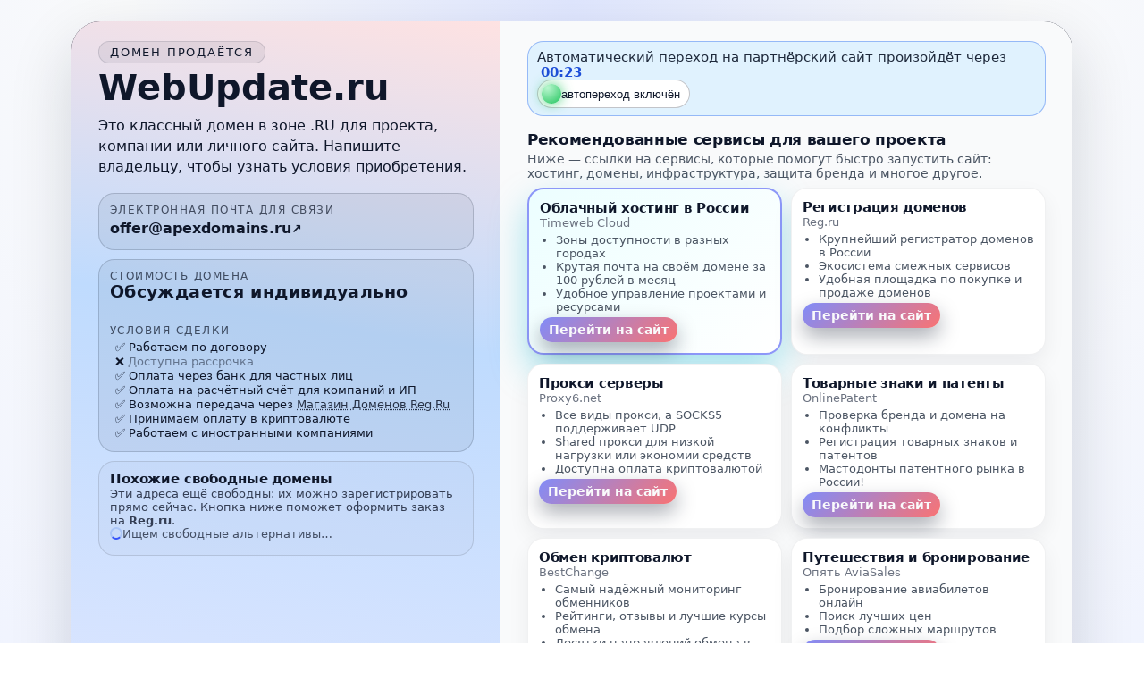

--- FILE ---
content_type: text/css
request_url: https://webupdate.ru/style.css?v=25122801
body_size: 15247
content:
:root {
    --bg: #e0e7ff;
    --accent: #818cf8;
    --accent-alt: #f97373;
    --text-main: #111827;
    --text-muted: #4b5563;
    --text-soft: #6b7280;
    --panel-left: linear-gradient(190deg, #fee2e2 0%, #bfdbfe 40%, #e0e7ff 100%);
    --panel-right: #f9fafb;
    --card-bg: #ffffff;
    --border-subtle: rgba(15, 23, 42, 0.06);
    --border-strong: rgba(129, 140, 248, 0.9);
    --radius-lg: 24px;
    --radius-pill: 999px;
    --shadow-main: 0 26px 70px rgba(15, 23, 42, 0.16);
    --transition-fast: 150ms ease-out;
}

* {
    box-sizing: border-box;
}

html, body {
    margin: 0;
    padding: 0;
    min-height: 100%;
}

body.layout-b {
    min-height: 100vh;
    font-family: system-ui, -apple-system, BlinkMacSystemFont, "SF Pro Text", "Segoe UI", sans-serif;
    background: radial-gradient(circle at top, #e0e7ff 0, #f9fafb 45%, #eef2ff 100%);
    display: flex;
    align-items: center;
    justify-content: center;
    color: var(--text-main);
}

.shell-b {
    width: 100%;
    max-width: 1120px;
    margin: 24px;
    border-radius: 32px;
    overflow: hidden;
    display: grid;
    grid-template-columns: minmax(0, 1.05fr) minmax(0, 1.4fr);
    box-shadow: var(--shadow-main);
    background: #020617;
}

.no-promo .shell-b {
    display: block;
    grid-template-columns: none;
}

@media (max-width: 900px) {
    .shell-b {
        grid-template-columns: minmax(0, 1fr);
    }
}

.left-panel {
    background: var(--panel-left);
    padding: 22px 20px;
    display: flex;
    align-items: stretch;
    justify-content: center;
}

.left-inner {
    max-width: 420px;
    display: flex;
    flex-direction: column;
    gap: 12px;
    color: #0f172a;
}

.badge-b {
    align-self: flex-start;
    margin: 0 0 4px;
    padding: 4px 12px;
    border-radius: var(--radius-pill);
    background: rgba(15, 23, 42, 0.06);
    border: 1px solid rgba(15, 23, 42, 0.12);
    font-size: 0.8rem;
    letter-spacing: 0.14em;
    text-transform: uppercase;
    color: #0f172a;
}

.domain-b {
    margin: 0;
    font-size: 2.1rem;
    /*letter-spacing: -0.06em;*/
    word-break: break-all;
}

.domain-b .domain-word {
    display: inline-block;
}
.domain-b .domain-word::first-letter {
    text-transform: capitalize;
}

@media (min-width: 960px) {
    .domain-b {
        font-size: 2.5rem;
    }
}

.lead-b {
    margin: 8px 0;
    font-size: 0.98rem;
    line-height: 1.5;
    color: #0f172a;
}

.contact-block {
    margin-top: 4px;
    padding: 10px 12px;
    border-radius: 18px;
    background: rgba(15, 23, 42, 0.08);
    border: 1px solid rgba(15, 23, 42, 0.14);
    display: flex;
    flex-direction: column;
    gap: 4px;
}

.contact-label {
    font-size: 0.8rem;
    text-transform: uppercase;
    letter-spacing: 0.12em;
    color: rgba(15, 23, 42, 0.7);
}

.contact-email {
    font-size: 0.98rem;
    font-weight: 600;
    color: #0f172a;
    text-decoration: none;
    display: inline-flex;
    align-items: center;
    gap: 6px;
    padding: 4px 8px 2px 0;
}

.contact-email::after {
    content: "↗";
    font-size: 0.9em;
}

.small-note {
    margin: 8px 0 0;
    font-size: 0.8rem;
    color: rgba(15, 23, 42, 0.8);
}

.right-panel {
    background: var(--panel-right);
    padding: 18px 18px 18px;
    display: flex;
    align-items: stretch;
    justify-content: center;
}

@media (min-width: 960px) {
    .right-panel {
        padding: 22px 22px 22px;
    }
}

.right-inner {
    max-width: 580px;
    width: 100%;
    display: flex;
    flex-direction: column;
    gap: 14px;
}

.timer-section-b {
    display: flex;
    align-items: center;
    justify-content: space-between;
    flex-wrap: wrap;
    gap: 10px;
    padding: 8px 10px;
    border-radius: 18px;
    background: #e0f2fe;
    border: 1px solid rgba(37, 99, 235, 0.4);
}

.timer-text-b {
    font-size: 0.92rem;
    color: #1e293b;
}

.timer-value-b {
    font-feature-settings: "tnum" 1, "lnum" 1;
    font-weight: 700;
    margin-left: 4px;
    color: #1d4ed8;
}

.toggle-b {
    position: relative;
    display: inline-flex;
    align-items: center;
    gap: 8px;
    padding: 4px 10px 4px 4px;
    border-radius: 999px;
    border: 1px solid rgba(15, 23, 42, 0.25);
    background: #ffffff;
    cursor: pointer;
    font-size: 0.8rem;
    color: #0f172a;
    transition: box-shadow var(--transition-fast), transform var(--transition-fast), background-color var(--transition-fast), border-color var(--transition-fast);
}

.toggle-knob-b {
    width: 22px;
    height: 22px;
    border-radius: 999px;
    background: radial-gradient(circle at 30% 20%, #e0f2fe, #38bdf8);
    box-shadow: 0 0 14px rgba(56, 189, 248, 0.9);
    flex-shrink: 0;
    transition: background var(--transition-fast), box-shadow var(--transition-fast);
}

.toggle-on .toggle-knob-b {
    background: radial-gradient(circle at 30% 20%, #bbf7d0, #22c55e);
    box-shadow: 0 0 14px rgba(34, 197, 94, 0.8);
}

.toggle-off {
    background: #e5e7eb;
    border-color: rgba(148, 163, 184, 0.8);
    color: #374151;
    box-shadow: none;
}

.toggle-label-b {
    white-space: nowrap;
}

.partners-wrap-b {
    margin-top: 2px;
    padding: 14px 0 0;
    display: flex;
    flex-direction: column;
    gap: 10px;
}

.partners-title-b {
    margin: 0;
    font-size: 1.05rem;
    letter-spacing: -0.02em;
    color: #0f172a;
}

.partners-sub-b {
    margin: 4px 0 4px;
    font-size: 0.88rem;
    color: var(--text-muted);
}

.partners-list-b {
    margin-top: 4px;
    display: grid;
    grid-template-columns: minmax(0, 1fr);
    gap: 10px;
}

@media (min-width: 720px) {
    .partners-list-b {
        grid-template-columns: repeat(2, minmax(0, 1fr));
    }
}

.partner-card {
    border-radius: 18px;
    border: 1px solid var(--border-subtle);
    background: var(--card-bg);
    padding: 12px 12px 12px;
    display: flex;
    flex-direction: column;
    gap: 8px;
    box-shadow: 0 10px 24px rgba(15, 23, 42, 0.06);
    transition: transform var(--transition-fast), box-shadow var(--transition-fast), border-color var(--transition-fast), background-color var(--transition-fast);
}

.partner-card:hover {
    transform: translateY(-1px);
    box-shadow: 0 14px 30px rgba(15, 23, 42, 0.1);
    border-color: rgba(148, 163, 184, 0.9);
}

.partner-card-primary {
    border-width: 2px;
    border-color: var(--border-strong);
    box-shadow: 0 18px 40px rgba(6, 182, 212, 0.35);
    background: linear-gradient(135deg, #ecfeff, #ffffff);
}

.partner-header {
    display: flex;
    flex-direction: column;
    gap: 2px;
}

.partner-title {
    margin: 0;
    font-size: 0.96rem;
    letter-spacing: -0.02em;
    color: #0f172a;
}

.partner-brand {
    font-size: 0.8rem;
    color: var(--text-soft);
}

.partner-benefits {
    margin: 4px 0 0;
    padding-left: 18px;
    font-size: 0.82rem;
    color: var(--text-muted);
    display: flex;
    flex-direction: column;
    gap: 3px;
}

.partner-benefits li::marker {
    color: var(--accent-alt);
}

.partner-actions {
    margin-top: 4px;
    display: flex;
    justify-content: flex-start;
}

.partner-button {
    display: inline-flex;
    align-items: center;
    justify-content: center;
    padding: 6px 10px;
    border-radius: var(--radius-pill);
    border: none;
    background: linear-gradient(135deg, var(--accent), var(--accent-alt));
    color: #f9fafb;
    font-size: 0.86rem;
    font-weight: 600;
    text-decoration: none;
    box-shadow: 0 10px 22px rgba(15, 23, 42, 0.35);
    transition: transform var(--transition-fast), box-shadow var(--transition-fast), filter var(--transition-fast);
}

.partner-button:hover {
    transform: translateY(-1px);
    filter: brightness(1.05);
    box-shadow: 0 14px 30px rgba(15, 23, 42, 0.55);
}

.partner-button:active {
    transform: translateY(0);
    box-shadow: 0 8px 20px rgba(15, 23, 42, 0.4);
}

.disclaimer-b {
    margin: 6px 0 0;
    font-size: 0.78rem;
    color: var(--text-soft);
}

.footer-b {
    margin-top: 6px;
    padding-top: 10px;
    border-top: 1px dashed rgba(148, 163, 184, 0.6);
    font-size: 0.78rem;
    color: var(--text-soft);
    display: flex;
    flex-wrap: wrap;
    gap: 6px;
    justify-content: space-between;
}

.footer-b a {
    color: var(--accent-alt);
    text-decoration: none;
}

.footer-b a:hover {
    text-decoration: underline;
}

/* === Блок: объяснение термина === */

.term-block {
    margin-top: 10px;
    padding: 10px 12px 12px;
    border-radius: 18px;
    background: rgba(15, 23, 42, 0.04);
    border: 1px solid rgba(15, 23, 42, 0.16);
    display: flex;
    flex-direction: column;
    gap: 4px;
    font-size: 0.9rem;
}

.term-title {
    font-size: 0.9rem;
    font-weight: 600;
    letter-spacing: -0.01em;
    color: #0f172a;
}

.term-text {
    margin: 0;
    font-size: 0.84rem;
    line-height: 1.45;
    color: rgba(15, 23, 42, 0.9);
}

/* === Блок: стоимость домена === */

.price-block {
    margin-top: 10px;
    padding: 10px 12px 12px;
    border-radius: 18px;
    background: rgba(15, 23, 42, 0.06);
    border: 1px solid rgba(15, 23, 42, 0.18);
    display: flex;
    flex-direction: column;
    gap: 6px;
    font-size: 0.9rem;
}

.price-label, .contract-label {
    font-size: 0.78rem;
    text-transform: uppercase;
    letter-spacing: 0.12em;
    color: rgba(15, 23, 42, 0.72);
}

.price-value {
    font-size: 1.16rem;
    font-weight: 700;
    letter-spacing: 0.02em;
    display: flex;
    align-items: baseline;
    gap: 4px;
}

.price-currency {
    font-size: 0.96rem;
    opacity: 0.9;
}

.contract-options {
    margin: 4px 0 0;
    padding-left: 0.5em;
    font-size: 0.8rem;
    display: flex;
    flex-direction: column;
    gap: 2px;
    list-style-type: none;
}

.contract-label {
    margin-top: 2em;
}

.contract-options a {
    color: rgba(15, 23, 42, 0.86);
    text-decoration: dotted underline;
}

.contract-options a:hover, .price-options a:active {
    text-decoration: solid underline;
}

.contract-options li {
    color: rgba(15, 23, 42, 1);
}

.contract-options li:before {
    content: "✅";
    padding-right: 0.3em;
}

.contract-options li.unavailable span {
    color: rgba(15, 23, 42, 0.5);
    /*text-decoration: line-through;*/
}

.contract-options li.unavailable:before {
    content: "❌";
}

/* === Блок: домены в комплекте === */

.bundle-block {
    margin-top: 10px;
    padding: 10px 12px 12px;
    border-radius: 18px;
    background: rgba(15, 23, 42, 0.04);
    border: 1px dashed rgba(15, 23, 42, 0.2);
    display: flex;
    flex-direction: column;
    gap: 6px;
    font-size: 0.86rem;
}

.bundle-title {
    font-size: 0.94rem;
    font-weight: 600;
    letter-spacing: -0.01em;
}

.bundle-sub {
    margin: 0;
    font-size: 0.8rem;
    color: rgba(15, 23, 42, 0.8);
}

.bundle-list {
    margin: 4px 0 0;
    padding-left: 18px;
    display: flex;
    flex-direction: column;
    gap: 3px;
    font-size: 0.86rem;
}

.bundle-list a {
    color: #0f172a;
    text-decoration: none;
    border-bottom: 1px dashed rgba(15, 23, 42, 0.4);
}

.bundle-list a:hover {
    border-bottom-style: solid;
}

/* === Блок: свободные похожие домены (левая колонка) === */

.available-block {
    margin-top: 10px;
    padding: 10px 12px 12px;
    border-radius: 18px;
    background: rgba(148, 163, 184, 0.08);
    border: 1px solid rgba(148, 163, 184, 0.45);
    display: flex;
    flex-direction: column;
    gap: 6px;
    font-size: 0.86rem;
    overflow: hidden;
    transition: max-height 220ms ease-out,
    background-color 180ms ease-out,
    border-color 180ms ease-out;
}

/* Состояния для анимации высоты */
.available-block.is-loading {
    max-height: 140px;
}

.available-block.is-loaded,
.available-block.is-empty {
    max-height: 480px;
}

.available-title {
    font-size: 0.94rem;
    font-weight: 600;
    letter-spacing: -0.01em;
    color: #0f172a;
}

.available-sub {
    margin: 0;
    font-size: 0.8rem;
    color: rgba(15, 23, 42, 0.8);
}

/* Крутилка загрузки */

.available-loading {
    display: flex;
    align-items: center;
    gap: 8px;
    font-size: 0.8rem;
    color: rgba(15, 23, 42, 0.72);
    opacity: 1;
    transform: translateY(0);
    transition: opacity 160ms ease-out, transform 160ms ease-out;
}

.available-spinner {
    width: 14px;
    height: 14px;
    border-radius: 999px;
    border: 2px solid rgba(37, 99, 235, 0.18);
    border-top-color: #3755fa;
    animation: available-spin 0.6s linear infinite;
}

.available-loading-text {
    white-space: nowrap;
}

.available-block.is-loaded .available-loading,
.available-block.is-empty .available-loading {
    opacity: 0;
    transform: translateY(-4px);
    pointer-events: none;
}

/* Список доменов */

.available-list {
    margin: 4px 0 0;
    padding: 0;
    list-style: none;
    display: flex;
    flex-direction: column;
    gap: 4px;
    opacity: 0;
    transform: translateY(4px);
    transition: opacity 200ms ease-out, transform 200ms ease-out;
}

.available-block.is-loaded .available-list {
    opacity: 1;
    transform: translateY(0);
}

/* Элементы списка */

.available-item {
    display: flex;
    align-items: center;
    justify-content: space-between;
    gap: 8px;
    padding: 4px 6px 4px 16px;
    border-radius: 999px;
    background: rgba(255, 255, 255, 0.4);
    box-shadow: 0 1px 0 rgba(148, 163, 184, 0.5);
}

.available-item:nth-child(2n) {
    background: rgba(255, 255, 255, 0.2);
}

.available-domain {
    font-size: 0.86rem;
    color: #111827;
}

/* Кнопка "Зарегистрировать" — ближе к синему Reg.Ru (#3755fa) */

.available-button {
    flex-shrink: 0;
    padding: 4px 12px;
    border-radius: 999px;
    border: 1px solid #5771ff;
    background: #e6ebff;
    font-size: 0.78rem;
    font-weight: 600;
    color: #5771ff;
    text-decoration: none;
    box-shadow: 0 0 0 1px rgba(55, 85, 250, 0.05);
    transition: background-color 150ms ease-out,
    border-color 150ms ease-out,
    color 150ms ease-out,
    transform 150ms ease-out,
    box-shadow 150ms ease-out;
}

.available-button:hover {
    background: #eef2ff;
    border-color: #3755fa;
    color: #1d4ed8;
    transform: translateY(-1px);
    box-shadow: 0 4px 10px rgba(55, 85, 250, 0.35);
}

.available-button:active {
    transform: translateY(0);
    box-shadow: 0 2px 6px rgba(55, 85, 250, 0.3);
}

/* Пустое состояние */

.available-empty {
    margin: 6px 0 2px;
    font-size: 0.8rem;
    color: rgba(15, 23, 42, 0.7);
    opacity: 0;
    transform: translateY(4px);
    transition: opacity 200ms ease-out, transform 200ms ease-out;
}

.available-block.is-empty .available-empty {
    opacity: 1;
    transform: translateY(0);
}

/* Анимация спиннера */

@keyframes available-spin {
    0% {
        transform: rotate(0deg);
    }
    100% {
        transform: rotate(360deg);
    }
}

/* === Управляющие классы для скрытия опциональных блоков === */

body.no-term .term-block {
    display: none;
}

body.no-price .price-block {
    display: none;
}

body.no-bundle .bundle-block {
    display: none;
}

body.no-available .available-block {
    display: none;
}



--- FILE ---
content_type: application/javascript; charset=utf-8
request_url: https://webupdate.ru/domainqwerty.js?v=25122801
body_size: 6496
content:
(function () {
    const block = document.querySelector('.available-block');
    if (!block) return;

    const listEl = block.querySelector('.available-list');
    if (!listEl) return;

    const scriptEl = document.querySelector('script[src*="domainqwerty.js"]');
    const apiUrl = (scriptEl && scriptEl.getAttribute('data-api'));
    const refBase = (scriptEl && scriptEl.getAttribute('data-ref-base'));
    const currentDomain = (scriptEl && scriptEl.getAttribute('data-domain'));
    if (!currentDomain) return;

    block.classList.add('is-loading');

    const loadingEl = document.createElement('div');
    loadingEl.className = 'available-loading';
    loadingEl.innerHTML =
        '<span class="available-spinner" aria-hidden="true"></span>' +
        '<span class="available-loading-text">Ищем свободные альтернативы…</span>';
    block.insertBefore(loadingEl, listEl);

    function buildRefLink(domain) {
        return refBase + encodeURIComponent(domain);
    }

// --- IDN: punycode (xn--) -> unicode ---
    function idnToUnicode(hostname) {
        return hostname
            .split(".")
            .map((label) => {
                const lower = label.toLowerCase();
                if (!lower.startsWith("xn--")) return label;
                try {
                    return punycodeDecode(lower.slice(4));
                } catch {
                    return label;
                }
            })
            .join(".");
    }

    function punycodeDecode(input) {
        const base = 36, tMin = 1, tMax = 26, skew = 38, damp = 700;
        const initialBias = 72, initialN = 128, delimiter = "-";

        const output = [];
        let n = initialN;
        let i = 0;
        let bias = initialBias;

        const lastDelim = input.lastIndexOf(delimiter);
        const basicLength = lastDelim >= 0 ? lastDelim : 0;

        for (let j = 0; j < basicLength; j++) {
            const cc = input.charCodeAt(j);
            if (cc >= 0x80) throw new Error("Invalid basic code point");
            output.push(cc);
        }

        let index = basicLength > 0 ? basicLength + 1 : 0;

        while (index < input.length) {
            const oldI = i;
            let w = 1;

            for (let k = base; ; k += base) {
                if (index >= input.length) throw new Error("Bad input");
                const digit = basicToDigit(input.charCodeAt(index++));
                if (digit >= base) throw new Error("Bad digit");

                i += digit * w;

                let t;
                if (k <= bias) t = tMin;
                else if (k >= bias + tMax) t = tMax;
                else t = k - bias;

                if (digit < t) break;
                w *= (base - t);
            }

            const outLen = output.length + 1;
            bias = adapt(i - oldI, outLen, oldI === 0);

            n += Math.floor(i / outLen);
            i = i % outLen;

            output.splice(i, 0, n);
            i++;
        }

        return String.fromCodePoint(...output);
    }

    function basicToDigit(codePoint) {
        // '0'-'9' => 26..35
        if (codePoint >= 0x30 && codePoint <= 0x39) return codePoint - 0x30 + 26;
        // 'A'-'Z' => 0..25
        if (codePoint >= 0x41 && codePoint <= 0x5A) return codePoint - 0x41;
        // 'a'-'z' => 0..25
        if (codePoint >= 0x61 && codePoint <= 0x7A) return codePoint - 0x61;
        return base;
    }

    function adapt(delta, numPoints, firstTime) {
        const base = 36, tMin = 1, tMax = 26, skew = 38, damp = 700;
        let k = 0;

        delta = firstTime ? Math.floor(delta / damp) : (delta >> 1);
        delta += Math.floor(delta / numPoints);

        while (delta > (((base - tMin) * tMax) >> 1)) {
            delta = Math.floor(delta / (base - tMin));
            k += base;
        }

        return k + Math.floor(((base - tMin + 1) * delta) / (delta + skew));
    }

// --- /IDN ---

    function renderEmpty() {
        block.classList.remove('is-loading');
        block.classList.add('is-empty');

        listEl.innerHTML = '';

        let empty = block.querySelector('.available-empty');
        if (!empty) {
            empty = document.createElement('p');
            empty.className = 'available-empty';
            empty.textContent = 'К сожалению, не нашлось вариантов.';
            block.appendChild(empty);
        }
    }

    function renderDomains(domains) {
        if (!domains || !domains.length) {
            renderEmpty();
            return;
        }

        block.classList.remove('is-loading');
        block.classList.add('is-loaded');

        listEl.innerHTML = '';
        domains.forEach(function (d) {
            if (!d) return;
            const li = document.createElement('li');
            li.className = 'available-item';

            const span = document.createElement('span');
            span.className = 'available-domain';
            const unicodeDomain = idnToUnicode(d);
            span.textContent = unicodeDomain;
            if (unicodeDomain !== d) {
                span.setAttribute('title', d);
                span.setAttribute('data-domain-raw', d);
            }

            const a = document.createElement('a');
            a.className = 'available-button';
            a.href = buildRefLink(unicodeDomain);
            a.target = '_blank';
            a.rel = 'noopener';
            a.textContent = 'Зарегистрировать';

            li.appendChild(span);
            li.appendChild(a);
            listEl.appendChild(li);
        });
    }

    function handleError() {
        block.style.display = 'none';
    }

    try {
        const url = apiUrl + '?domain=' + encodeURIComponent(currentDomain);

        fetch(url, {credentials: 'omit'})
            .then(function (res) {
                if (!res.ok) throw new Error('HTTP ' + res.status);
                return res.json();
            })
            .then(function (data) {
                let list = [];
                if (data && Array.isArray(data.local_candidates)) {
                    list = list.concat(
                        data.local_candidates || [],
                        data.global_candidates || [],
                        data.thematic_candidates || []
                    );
                }

                renderDomains(list.slice(0, 6));
            })
            .catch(handleError);
    } catch (e) {
        handleError();
    }
})();


--- FILE ---
content_type: application/javascript; charset=utf-8
request_url: https://webupdate.ru/partners.js?v=25122801
body_size: 9969
content:
(function () {
  const scriptEl = document.getElementById("partners");
  if (!scriptEl) return;

  const priorityKey = (scriptEl.dataset.priority || "hosting").toLowerCase();
  const email = scriptEl.dataset.email || "please@dontspam.ru";

  function getDomain({ decodeIdn = false } = {}) {
    let host = (window.location && window.location.hostname) || "";
    host = host.replace(/^www\./i, "");
    if (!host) return "example.ru";

    return decodeIdn ? idnToUnicode(host) : host;
  }

// --- IDN: punycode (xn--) -> unicode ---
  function idnToUnicode(hostname) {
    return hostname
        .split(".")
        .map((label) => {
          const lower = label.toLowerCase();
          if (!lower.startsWith("xn--")) return label;
          try {
            return punycodeDecode(lower.slice(4));
          } catch {
            return label;
          }
        })
        .join(".");
  }

  function punycodeDecode(input) {
    const base = 36, tMin = 1, tMax = 26, skew = 38, damp = 700;
    const initialBias = 72, initialN = 128, delimiter = "-";

    const output = [];
    let n = initialN;
    let i = 0;
    let bias = initialBias;

    const lastDelim = input.lastIndexOf(delimiter);
    const basicLength = lastDelim >= 0 ? lastDelim : 0;

    for (let j = 0; j < basicLength; j++) {
      const cc = input.charCodeAt(j);
      if (cc >= 0x80) throw new Error("Invalid basic code point");
      output.push(cc);
    }

    let index = basicLength > 0 ? basicLength + 1 : 0;

    while (index < input.length) {
      const oldI = i;
      let w = 1;

      for (let k = base; ; k += base) {
        if (index >= input.length) throw new Error("Bad input");
        const digit = basicToDigit(input.charCodeAt(index++));
        if (digit >= base) throw new Error("Bad digit");

        i += digit * w;

        let t;
        if (k <= bias) t = tMin;
        else if (k >= bias + tMax) t = tMax;
        else t = k - bias;

        if (digit < t) break;
        w *= (base - t);
      }

      const outLen = output.length + 1;
      bias = adapt(i - oldI, outLen, oldI === 0);

      n += Math.floor(i / outLen);
      i = i % outLen;

      output.splice(i, 0, n);
      i++;
    }

    return String.fromCodePoint(...output);
  }

  function basicToDigit(codePoint) {
    // '0'-'9' => 26..35
    if (codePoint >= 0x30 && codePoint <= 0x39) return codePoint - 0x30 + 26;
    // 'A'-'Z' => 0..25
    if (codePoint >= 0x41 && codePoint <= 0x5A) return codePoint - 0x41;
    // 'a'-'z' => 0..25
    if (codePoint >= 0x61 && codePoint <= 0x7A) return codePoint - 0x61;
    return base;
  }

  function adapt(delta, numPoints, firstTime) {
    const base = 36, tMin = 1, tMax = 26, skew = 38, damp = 700;
    let k = 0;

    delta = firstTime ? Math.floor(delta / damp) : (delta >> 1);
    delta += Math.floor(delta / numPoints);

    while (delta > (((base - tMin) * tMax) >> 1)) {
      delta = Math.floor(delta / (base - tMin));
      k += base;
    }

    return k + Math.floor(((base - tMin + 1) * delta) / (delta + skew));
  }
// --- /IDN ---

  const currentDomain = getDomain({ decodeIdn: true });

  document.title = currentDomain + " — домен продаётся";
  const domainEls = document.querySelectorAll("[data-domain]");
  domainEls.forEach((el) => {
    el.textContent = currentDomain;
  });

  const emailEls = document.querySelectorAll("[data-email]");
  emailEls.forEach((el) => {
    const mail = email;
    if (el.tagName.toLowerCase() === "a") {
      el.setAttribute("href", "mailto:" + mail + "?subject=" + encodeURIComponent("Домен " + currentDomain));
      el.textContent = mail;
    } else {
      el.textContent = mail;
    }
  });

  const partners = [
    {
      id: "hosting",
      title: "Облачный хостинг в России",
      brand: "Timeweb Cloud",
      benefits: [
        "Зоны доступности в разных городах",
        "Крутая почта на своём домене за 100 рублей в месяц",
        "Удобное управление проектами и ресурсами"
      ],
      url: "https://apexpromo.ru/eQUpHcIs"
    },
    {
      id: "domain",
      title: "Регистрация доменов",
      brand: "Reg.ru",
      benefits: [
        "Крупнейший регистратор доменов в России",
        "Экосистема смежных сервисов",
        "Удобная площадка по покупке и продаже доменов"
      ],
      url: "https://apexpromo.ru/EdfEsCKb"
    },
    {
      id: "proxy",
      title: "Прокси серверы",
      brand: "Proxy6.net",
      benefits: [
        "Все виды прокси, а SOCKS5 поддерживает UDP",
        "Shared прокси для низкой нагрузки или экономии средств",
        "Доступна оплата криптовалютой"
      ],
      url: "https://apexpromo.ru/Ob4ApsJf"
    },
    {
      id: "patent",
      title: "Товарные знаки и патенты",
      brand: "OnlinePatent",
      benefits: [
        "Проверка бренда и домена на конфликты",
        "Регистрация товарных знаков и патентов",
        "Мастодонты патентного рынка в России!"
      ],
      url: "https://apexpromo.ru/2B4S75TP"
    },
    {
      id: "crypto",
      title: "Обмен криптовалют",
      brand: "BestChange",
      benefits: [
        "Самый надёжный мониторинг обменников",
        "Рейтинги, отзывы и лучшие курсы обмена",
        "Десятки направлений обмена в одном месте"
      ],
      url: "https://apexpromo.ru/fj2QepVI"
    },
    {
      id: "travel",
      title: "Путешествия и бронирование",
      brand: "Опять AviaSales",
      benefits: [
        "Бронирование авиабилетов онлайн",
        "Поиск лучших цен",
        "Подбор сложных маршрутов"
      ],
      url: "https://apexpromo.ru/YdSv5v6v"
    }
  ];

  function orderPartners(list, priority) {
    const normalized = priority.toLowerCase();
    const primary = list.find((p) => p.id.toLowerCase() === normalized) || list[0];
    const rest = list.filter((p) => p !== primary);
    return [primary, ...rest];
  }

  const orderedPartners = orderPartners(partners, priorityKey);

  const container = document.getElementById("partnersContainer");
  if (!container) {
    console.warn("partnersContainer not found in DOM");
    return;
  }

  orderedPartners.forEach((partner, index) => {
    const card = document.createElement("article");
    card.className = "partner-card" + (index === 0 ? " partner-card-primary" : "");
    card.setAttribute("data-partner-id", partner.id);

    const header = document.createElement("div");
    header.className = "partner-header";

    const title = document.createElement("h3");
    title.className = "partner-title";
    title.textContent = partner.title;

    const brand = document.createElement("div");
    brand.className = "partner-brand";
    brand.textContent = partner.brand;

    header.appendChild(title);
    header.appendChild(brand);

    const list = document.createElement("ul");
    list.className = "partner-benefits";
    partner.benefits.forEach((b) => {
      const li = document.createElement("li");
      li.textContent = b;
      list.appendChild(li);
    });

    const actions = document.createElement("div");
    actions.className = "partner-actions";

    const btn = document.createElement("a");
    btn.className = "partner-button";
    btn.href = partner.url;
    btn.target = "_blank";
    btn.rel = "noopener";
    btn.textContent = "Перейти на сайт";

    actions.appendChild(btn);

    card.appendChild(header);
    card.appendChild(list);
    card.appendChild(actions);

    container.appendChild(card);
  });

  const countdownEl = document.getElementById("countdownValue");
  const toggleEl = document.getElementById("autojumpToggle");
  const primaryPartner = orderedPartners[0];
  let remaining = 25;
  let autoEnabled = toggleEl ? toggleEl.getAttribute("data-auto-enabled") !== "false" : true;
  let timerId = null;

  function formatTime(sec) {
    const s = Math.max(0, sec);
    const mm = "00";
    const ss = s < 10 ? "0" + s : String(s);
    return mm + ":" + ss;
  }

  function renderTime() {
    if (countdownEl) {
      countdownEl.textContent = formatTime(remaining);
    }
  }

  function updateToggleUI() {
    if (!toggleEl) return;
    toggleEl.setAttribute("aria-pressed", autoEnabled ? "true" : "false");
    toggleEl.classList.toggle("toggle-off", !autoEnabled);
    toggleEl.classList.toggle("toggle-on", autoEnabled);
    const labelEl = toggleEl.querySelector(".toggle-label");
    if (labelEl) {
      labelEl.textContent = autoEnabled ? "автопереход включён" : "автопереход выключен";
    }
  }

  function tick() {
    if (!autoEnabled) return;
    remaining -= 1;
    renderTime();
    if (remaining <= 0) {
      clearInterval(timerId);
      timerId = null;
      if (primaryPartner && primaryPartner.url) {
        window.location.href = primaryPartner.url;
      }
    }
  }

  function startTimer() {
    if (timerId != null) return;
    timerId = window.setInterval(tick, 1000);
  }

  function stopTimer() {
    if (timerId != null) {
      clearInterval(timerId);
      timerId = null;
    }
  }

  if (toggleEl) {
    toggleEl.addEventListener("click", function () {
      autoEnabled = !autoEnabled;
      updateToggleUI();
      if (autoEnabled) {
        startTimer();
      } else {
        stopTimer();
      }
    });
  }

  renderTime();
  updateToggleUI();
  startTimer();
})();
